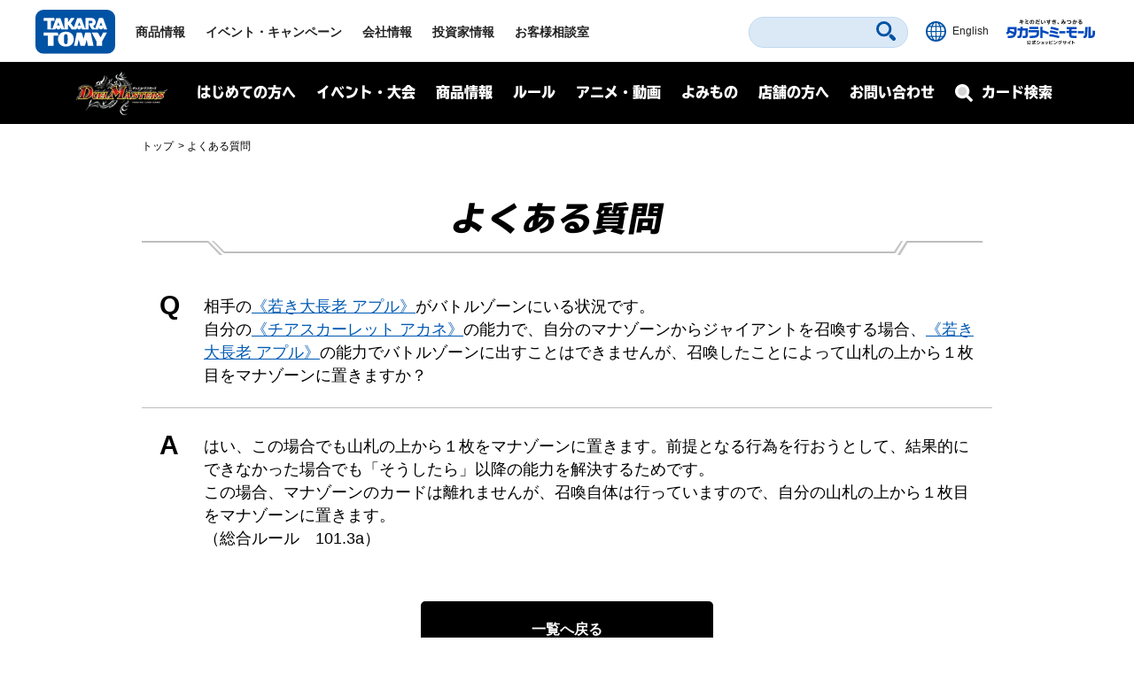

--- FILE ---
content_type: text/html; charset=UTF-8
request_url: https://dm.takaratomy.co.jp/rule/qa/43072/
body_size: 13673
content:
<!DOCTYPE html>
<html lang="ja">
<head>
<meta charset="utf-8">
<title>相手の《若き大長老 アプル》がバトルゾーンにいる状況です。自分の《チアスカーレット アカネ》の能力で、自分のマナゾーンからジャイアントを召喚する場合、《若き大長老 アプル》の能力でバトルゾーンに出すことはできませんが、召喚したことによって山札の上から１枚目をマナゾーンに置きますか？ | デュエル・マスターズ</title>

<!-- wp_template modules -->
<!-- Google Tag Manager -->
<script>(function(w,d,s,l,i){w[l]=w[l]||[];w[l].push({'gtm.start':
new Date().getTime(),event:'gtm.js'});var f=d.getElementsByTagName(s)[0],
j=d.createElement(s),dl=l!='dataLayer'?'&l='+l:'';j.async=true;j.src=
'https://www.googletagmanager.com/gtm.js?id='+i+dl;f.parentNode.insertBefore(j,f);
})(window,document,'script','dataLayer','GTM-MGXWMMK');</script>
<!-- End Google Tag Manager -->

<!-- Google Tag Manager -->
<script>(function(w,d,s,l,i){w[l]=w[l]||[];w[l].push({'gtm.start':
new Date().getTime(),event:'gtm.js'});var f=d.getElementsByTagName(s)[0],
j=d.createElement(s),dl=l!='dataLayer'?'&l='+l:'';j.async=true;j.src=
'https://www.googletagmanager.com/gtm.js?id='+i+dl;f.parentNode.insertBefore(j,f);
})(window,document,'script','dataLayer','GTM-MS636N');</script>
<!-- End Google Tag Manager -->

<script type="text/javascript">
	
	(function(i,s,o,g,r,a,m){i['GoogleAnalyticsObject']=r;i[r]=i[r]||function(){
	(i[r].q=i[r].q||[]).push(arguments)},i[r].l=1*new Date();a=s.createElement(o),
	m=s.getElementsByTagName(o)[0];a.async=1;a.src=g;m.parentNode.insertBefore(a,m)
	})(window,document,'script','//www.google-analytics.com/analytics.js','ga');

	ga('create', 'UA-41448961-1', 'takaratomy.co.jp');
	ga('send', 'pageview');
</script>

<meta name="viewport" content="width=device-width">
<link rel="icon" href="/common/img/parts/favicon.ico">

<link rel="stylesheet" type="text/css" href="/common/css/cmn_layout.css?v=20240426" media="all">
<link rel="stylesheet" type="text/css" href="/common/css/cmn_style.css" media="all">
<script src="https://ajax.googleapis.com/ajax/libs/jquery/2.2.4/jquery.min.js"></script>

<link rel="stylesheet" type="text/css" href="/common/css/header_footer_new.css?20211112" media="all">
<script src="/common/js/headerfooter.js"></script>

<script type="text/javascript">
  (function(d) {
    var config = {
      kitId: 'cpz4ysf',
      scriptTimeout: 3000,
      async: true
    },
    h=d.documentElement,t=setTimeout(function(){h.className=h.className.replace(/\bwf-loading\b/g,"")+" wf-inactive";},config.scriptTimeout),tk=d.createElement("script"),f=false,s=d.getElementsByTagName("script")[0],a;h.className+=" wf-loading";tk.src='https://use.typekit.net/'+config.kitId+'.js';tk.async=true;tk.onload=tk.onreadystatechange=function(){a=this.readyState;if(f||a&&a!="complete"&&a!="loaded")return;f=true;clearTimeout(t);try{Typekit.load(config)}catch(e){}};s.parentNode.insertBefore(tk,s)
  })(document);
</script>

<script type="text/javascript" src="/common/js/common.js"></script>
<!-- wp_template modules -->




<script type="text/javascript" src="/common/js/ajax_pop.js" defer></script>
<link rel="stylesheet" type="text/css" href="/common/css/magnific-popup.css" media="all" defer>
<script type="text/javascript" src="/common/js/jquery.magnific-popup.js" defer></script>
<script type="text/javascript" src="/common/js/popup.js" defer></script>

<link type="text/css" rel="stylesheet" href="https://code.jquery.com/ui/1.12.1/themes/base/jquery-ui.min.css" />
<script type="text/javascript" src="https://code.jquery.com/ui/1.12.1/jquery-ui.min.js"></script>

<style>
.ui-menu .ui-menu-item { text-align: left; }
</style>


<!-- All In One SEO Pack 3.7.1[67,84] -->
<script type="application/ld+json" class="aioseop-schema">{}</script>
<meta property="og:type" content="article" />
<meta property="og:title" content="相手の《若き大長老 アプル》がバトルゾーンにいる状況です。自分の《チアスカーレット アカネ》の能力で、自分のマナゾーンからジャイアントを召喚する場合、《若き大長老 アプル》の能力でバトルゾーンに出すことはできませんが、召喚したことによって山札の上から１枚目をマナゾーンに置きますか？ | デュエル・マスターズ" />
<meta property="og:url" content="https://dm.takaratomy.co.jp/rule/qa/43072/" />
<meta property="og:site_name" content="デュエル・マスターズ" />
<meta property="og:image" content="https://dm.takaratomy.co.jp/common/img/parts/ogp.jpg" />
<meta property="fb:app_id" content="363384034504422" />
<meta property="article:published_time" content="2023-04-21T01:00:38Z" />
<meta property="article:modified_time" content="2023-04-21T08:00:11Z" />
<meta property="og:image:secure_url" content="https://dm.takaratomy.co.jp/common/img/parts/ogp.jpg" />
<meta name="twitter:card" content="summary" />
<meta name="twitter:site" content="@t2duema" />
<meta name="twitter:title" content="相手の《若き大長老 アプル》がバトルゾーンにいる状況です。自分の《チアスカーレット アカネ》の能力で、自分のマナゾーンからジャイアントを召喚" />
<meta name="twitter:image" content="https://dm.takaratomy.co.jp/common/img/parts/ogp.jpg" />
<!-- All In One SEO Pack -->
<link rel='dns-prefetch' href='//s.w.org' />
		<script type="text/javascript">
			window._wpemojiSettings = {"baseUrl":"https:\/\/s.w.org\/images\/core\/emoji\/13.0.0\/72x72\/","ext":".png","svgUrl":"https:\/\/s.w.org\/images\/core\/emoji\/13.0.0\/svg\/","svgExt":".svg","source":{"concatemoji":"https:\/\/dm.takaratomy.co.jp\/wp-includes\/js\/wp-emoji-release.min.js?ver=9e47b8a0eb00075a319ed823b6457294"}};
			!function(e,a,t){var r,n,o,i,p=a.createElement("canvas"),s=p.getContext&&p.getContext("2d");function c(e,t){var a=String.fromCharCode;s.clearRect(0,0,p.width,p.height),s.fillText(a.apply(this,e),0,0);var r=p.toDataURL();return s.clearRect(0,0,p.width,p.height),s.fillText(a.apply(this,t),0,0),r===p.toDataURL()}function l(e){if(!s||!s.fillText)return!1;switch(s.textBaseline="top",s.font="600 32px Arial",e){case"flag":return!c([127987,65039,8205,9895,65039],[127987,65039,8203,9895,65039])&&(!c([55356,56826,55356,56819],[55356,56826,8203,55356,56819])&&!c([55356,57332,56128,56423,56128,56418,56128,56421,56128,56430,56128,56423,56128,56447],[55356,57332,8203,56128,56423,8203,56128,56418,8203,56128,56421,8203,56128,56430,8203,56128,56423,8203,56128,56447]));case"emoji":return!c([55357,56424,8205,55356,57212],[55357,56424,8203,55356,57212])}return!1}function d(e){var t=a.createElement("script");t.src=e,t.defer=t.type="text/javascript",a.getElementsByTagName("head")[0].appendChild(t)}for(i=Array("flag","emoji"),t.supports={everything:!0,everythingExceptFlag:!0},o=0;o<i.length;o++)t.supports[i[o]]=l(i[o]),t.supports.everything=t.supports.everything&&t.supports[i[o]],"flag"!==i[o]&&(t.supports.everythingExceptFlag=t.supports.everythingExceptFlag&&t.supports[i[o]]);t.supports.everythingExceptFlag=t.supports.everythingExceptFlag&&!t.supports.flag,t.DOMReady=!1,t.readyCallback=function(){t.DOMReady=!0},t.supports.everything||(n=function(){t.readyCallback()},a.addEventListener?(a.addEventListener("DOMContentLoaded",n,!1),e.addEventListener("load",n,!1)):(e.attachEvent("onload",n),a.attachEvent("onreadystatechange",function(){"complete"===a.readyState&&t.readyCallback()})),(r=t.source||{}).concatemoji?d(r.concatemoji):r.wpemoji&&r.twemoji&&(d(r.twemoji),d(r.wpemoji)))}(window,document,window._wpemojiSettings);
		</script>
		<style type="text/css">
img.wp-smiley,
img.emoji {
	display: inline !important;
	border: none !important;
	box-shadow: none !important;
	height: 1em !important;
	width: 1em !important;
	margin: 0 .07em !important;
	vertical-align: -0.1em !important;
	background: none !important;
	padding: 0 !important;
}
</style>
	<link rel='stylesheet' id='wp-block-library-css'  href='https://dm.takaratomy.co.jp/wp-includes/css/dist/block-library/style.min.css?ver=9e47b8a0eb00075a319ed823b6457294' type='text/css' media='all' />
<link rel="https://api.w.org/" href="https://dm.takaratomy.co.jp/wp-json/" /><link rel='prev' title='相手の《星空に浮かぶニンギョ》がバトルゾーンにいる状況です。《チアスカーレット アカネ》の「攻撃する時」の能力でジャイアントをマナゾーンに置こうとした場合、結果的にジャイアントはマナゾーンに置かれるかわりに墓地に置かれますが、「ジャイアント・メクレイド８」はできますか？' href='https://dm.takaratomy.co.jp/rule/qa/43071/' />
<link rel='next' title='《ノラディ:ド:スルーザ》を攻撃したり、ブロックした時にも「相手がこのクリーチャーを選んだ時」の能力はトリガーしますか？' href='https://dm.takaratomy.co.jp/rule/qa/43073/' />
<link rel='shortlink' href='https://dm.takaratomy.co.jp/?p=43072' />
<link rel="alternate" type="application/json+oembed" href="https://dm.takaratomy.co.jp/wp-json/oembed/1.0/embed?url=https%3A%2F%2Fdm.takaratomy.co.jp%2Frule%2Fqa%2F43072%2F" />
<link rel="alternate" type="text/xml+oembed" href="https://dm.takaratomy.co.jp/wp-json/oembed/1.0/embed?url=https%3A%2F%2Fdm.takaratomy.co.jp%2Frule%2Fqa%2F43072%2F&#038;format=xml" />
</head>
<body>

	<!-- client modules -->
	<!-- Google Tag Manager (noscript) -->
<noscript><iframe src="https://www.googletagmanager.com/ns.html?id=GTM-MGXWMMK"
height="0" width="0" style="display:none;visibility:hidden"></iframe></noscript>
<!-- End Google Tag Manager (noscript) -->

<!-- Google Tag Manager (noscript) -->
<noscript><iframe src="https://www.googletagmanager.com/ns.html?id=GTM-MS636N"
height="0" width="0" style="display:none;visibility:hidden"></iframe></noscript>
<!-- End Google Tag Manager (noscript) -->

<div class="headMainWrap01">
	<header class="headMain01" id="pageTop">
		<div class="inner01">
			<div class="headerWrap01">
				<h1 class="logo01"><a href="https://www.takaratomy.co.jp/"><img src="https://www.takaratomy.co.jp/common/2021/img/common_logo01.svg" alt="TAKARATOMY"></a></h1>
				<div class="globalNavArea01">
					<nav class="globalNav01">
						<ul>
							<li class="navi01"><a href="https://www.takaratomy.co.jp/">トップページ</a></li>
							<li class="navi02"><a href="https://www.takaratomy.co.jp/products/">商品情報</a></li>
							<li class="navi03"><a href="https://www.takaratomy.co.jp/event/">イベント・キャンペーン</a></li>
							<li class="navi04"><a href="https://www.takaratomy.co.jp/company/">会社情報</a>
								<div class="globalChildArea01">
									<div class="inner01">
										<ul class="headerList01">
											<li>
												<p class="image01"><a href="https://www.takaratomy.co.jp/company/"><img src="https://www.takaratomy.co.jp/common/2021/img/common_img01.png" alt="会社情報"></a></p>
												<p class="text01"><a href="https://www.takaratomy.co.jp/company/">会社情報</a></p>
											</li>
											<li>
												<p class="image01"><a href="https://www.takaratomy.co.jp/company/recruit/index_select.html"><img src="https://www.takaratomy.co.jp/common/2021/img/common_img02.png" alt="採用情報"></a></p>
												<p class="text01"><a href="https://www.takaratomy.co.jp/company/recruit/index_select.html">採用情報</a></p>
											</li>
											<li>
												<p class="image01"><a href="https://www.takaratomy.co.jp/company/csr/"><img src="https://www.takaratomy.co.jp/common/2021/img/common_img03.png" alt="CSR"></a></p>
												<p class="text01"><a href="https://www.takaratomy.co.jp/company/csr/">CSR</a></p>
											</li>
										</ul>
										<ul class="headerList02">
											<li><a href="https://www.takaratomy.co.jp/company/social_contributions/">社会貢献活動</a></li>
											<li><a href="https://www.takaratomy.co.jp/eco/">エコトイ</a></li>
											<li><a href="https://www.takaratomy.co.jp/products/kyouyu/">共遊玩具</a></li>
											<li><a href="https://www.takaratomy.co.jp/business/">法人のお客様</a></li>
											<li><a href="https://www.takaratomy.co.jp/shop/">通販サイト・店舗のご紹介</a></li>
										</ul>
									<!-- /inner01--></div>
								<!-- /globalChildArea01--></div>
							</li>
							<li class="navi05"><a href="https://www.takaratomy.co.jp/ir/">投資家情報</a></li>
							<li class="navi06"><a href="https://www.takaratomy.co.jp/support/">お客様相談室</a>
								<div class="globalChildArea01">
									<div class="inner01">
										<ul class="headerList01">
											<li>
												<p class="image01"><a href="https://www.takaratomy.co.jp/support/"><img src="https://www.takaratomy.co.jp/common/2021/img/common_img04.png" alt="お客様相談室"></a></p>
												<p class="text01"><a href="https://www.takaratomy.co.jp/support/">お客様相談室</a></p>
											</li>
											<li>
												<p class="image01"><a href="https://faq.takaratomy.co.jp/Default.aspx?dispNodeId=0"><img src="https://www.takaratomy.co.jp/common/2021/img/common_img05.png" alt="よくあるご質問 / お問い合わせ"></a></p>
												<p class="text01"><a href="https://faq.takaratomy.co.jp/Default.aspx?dispNodeId=0">よくあるご質問 / お問い合わせ</a></p>
											</li>
											<li>
												<p class="image01"><a href="https://www.takaratomy.co.jp/support/important.html"><img src="https://www.takaratomy.co.jp/common/2021/img/common_img06.png" alt="お客様へのお知らせ"></a></p>
												<p class="text01"><a href="https://www.takaratomy.co.jp/support/important.html">お客様へのお知らせ</a></p>
											</li>
										</ul>
										<ul class="headerList02">
											<li><a href="https://www.takaratomy.co.jp/support/denchi.html">電池の正しい使い方</a></li>
											<li><a href="https://www.takaratomy.co.jp/shop/index.html">製品、部品の購入</a></li>
											<li><a href="https://www.takaratomy.co.jp/support/syuri.html">修理のご案内</a></li>
											<li><a href="https://www.takaratomy.co.jp/support/contact.html">その他連絡先</a></li>
											<li><a href="https://www.takaratomyfans.com/" target="_blank" rel="noopener">商品ご購入者アンケート</a></li>
										</ul>
									<!-- /inner01--></div>
								<!-- /globalChildArea01--></div>
							</li>
						</ul>
					<!-- /globalNav01--></nav>
					<div class="commonFrame01">
						<div class="inner01">
							<div class="commonFrameWrap01">
								<ul class="commonSnsList01">
									<li><a href="https://www.youtube.com/takaratomychannel" target="_blank" rel="noopener"><img src="https://www.takaratomy.co.jp/common/2021/img/common_icon05.svg" alt="youtube"></a></li>
									<li><a href="https://twitter.com/takaratomytoys" target="_blank" rel="noopener"><img src="https://www.takaratomy.co.jp/common/2021/img/common_icon06.svg" alt="twitter"></a></li>
									<li><a href="https://www.facebook.com/takaratomytoys" target="_blank" rel="noopener"><img src="https://www.takaratomy.co.jp/common/2021/img/common_icon07.svg" alt="facebook"></a></li>
								</ul>
								<p class="text01"><a href="/sns/">タカラトミー公式<br class="onlySP">SNS一覧</a></p>
							<!-- /commonFrameWrap01 --></div>
							<p class="banner01"><a href="https://takaratomymall.jp/shop/" target="_blank" rel="noopener"><img src="https://www.takaratomy.co.jp/common/2021/img/common_bnr01.png" alt="キミのだいすき、みつかる タカラトミーモール 公式ショッピングサイト"></a></p>
						<!-- /inner01 --></div>
					<!-- /commonFrame01 --></div>
					<button class="closeButton01"><span class="inner01">とじる</span></button>
				<!-- /globalNavArea01--></div>
			<!-- /headerWrap01--></div>
			<div class="headerWrap02">
				<button class="headerSearchButton01"><svg xmlns="http://www.w3.org/2000/svg" viewBox="0 0 40.8 40.83" class="icon01"><path d="M27.49,4.72a16.1,16.1,0,1,0,0,22.77A16.1,16.1,0,0,0,27.49,4.72Zm-3.81,19a10.71,10.71,0,1,1,0-15.15A10.7,10.7,0,0,1,23.68,23.68ZM39.63,34,34,28.39a4,4,0,0,0-5.66,5.66l5.6,5.6A4,4,0,1,0,39.63,34Z"/></svg><span class="font01">さがす</span></button>
				<div class="headerFrame01">
					<div class="inner01">
						<p class="text01">キーワード<span class="font01">からさがす</span></p>
						<form name="SS_searchForm" id="SS_searchForm" action="https://search.takaratomy.co.jp/search" method="get" enctype="application/x-www-form-urlencoded" class="serchArea01">
							<input type="hidden" name="site" value="HLQCWXGN">
							<input type="hidden" name="charset" value="UTF-8">
							<input type="hidden" name="design" value="1">
							<input type="text" name="query" value="" id="SS_searchQuery" class="searchText01" autocomplete="off">
							<button type="submit" name="imageField" value="さがす" id="SS_searchSubmit" class="searchButton01"><svg xmlns="http://www.w3.org/2000/svg" viewBox="0 0 40.8 40.83" class="icon01"><path d="M27.49,4.72a16.1,16.1,0,1,0,0,22.77A16.1,16.1,0,0,0,27.49,4.72Zm-3.81,19a10.71,10.71,0,1,1,0-15.15A10.7,10.7,0,0,1,23.68,23.68ZM39.63,34,34,28.39a4,4,0,0,0-5.66,5.66l5.6,5.6A4,4,0,1,0,39.63,34Z"/></svg></button>
						</form>
						<button class="closeButton01"><span class="inner01">とじる</span></button>
					<!-- /inner01 --></div>
				<!-- /headerFrame01 --></div>
				<div class="headerCol01">
					<p class="button01"><a href="https://www.takaratomy.co.jp/english/"><img src="https://www.takaratomy.co.jp/common/2021/img/common_icon11.svg" alt="English" class="icon01"><span class="font01">English</span></a></p>
					<p class="button02"><a href="https://takaratomymall.jp/shop/?from=t2hed" target="_blank" rel="noopener"><img src="https://www.takaratomy.co.jp/common/2021/img/common_bnr13.svg" alt="キミのだいすき、みつかる タカラトミーモール 公式ショッピングサイト" class="icon01"></a></p>
				<!-- /headerCol01--></div>
				<button class="headerButton01"><span class="inner01"><span class="inner02">メニュー</span></span></button>
			<!-- /headerWrap02--></div>
		<!-- /inner01 --></div>
	<!-- /headMain01 --></header>
<!-- /headMainWrap01--></div>


	<!-- client modules -->

	<!-- wp_template modules -->
		<div id="subHeader" class="subHeader">
		<div class="subHeaderInner01 clearfix">
			<h1 class="subHeaderLogo01">
				<a href="/"><img src="/common/img/parts/logo01@2x.png" alt="デュエル・マスターズ"></a>
			</h1>
			<div id="spNaviMenu"><div><img src="/common/img/parts/btn_open01@2x.png" alt="メニュー"></div></div>
			<div class="subHeaderNavi01">
                <div class="closeBg01"></div>
				<nav>
					<ul class="ul_Navi01 clearfix">
						<li class="naviLi01">
						<span class="naviBtn accBtn01">はじめての方へ</span>
							<div class="accbody01">
								<div class="inWrap01">
									<p class="tit fontTbu"><span class="naviArrow"><span class="txtSlanting">はじめての方へ</span></span></p>
									<ul class="item">
										<li><a href="/rule/basic/">はじめかた</a></li>
										<li><a href="/rule/play/">あそびかた</a></li>
										<li><a href="/rule/stronger/">もっとつよくなりたいキミへ</a></li>
									</ul>
								</div>
							</div>
						
						</li>
						<li class="naviLi02">
							<span class="naviBtn accBtn01">イベント・大会</span>
							<div class="accbody01">
								<div class="inWrap01">
									<p class="tit fontTbu"><span class="naviArrow"><span class="txtSlanting">イベント・大会</span></span></p>
									
									<div class="naviLi_event">
									<ul class="item">
										<li><a href="/event/overall/">イベント総合案内</a></li>
                                        <li><a href="/event/supportapp/">デュエル・マスターズサポートアプリ</a></li>
									</ul>
									
										<div class="naviLi_event_casual">
											<div class="naviLi_event_title">カジュアルイベント</div>
											<ul class="item">
												<li><a href="/event/duepara/">デュエパラ店舗</a></li>
												<li><a href="/event/authorized/">デュエマフェス</a></li>
												<li><a href="https://dorasuta.jp/event/duelmasters_fanfestival2025makuhari/" target="_blank">ファンフェスティバル</a></li>
												<li><a href="/event/fanevent-support/">ファンイベントサポート</a></li>
											</ul>
										</div>
										<div class="naviLi_event_competition">
											<div class="naviLi_event_title">競技イベント</div>
											<ul class="item">
												<li><a href="/event/nationalconvention2025/">全国大会</a></li>
												<li><a href="https://inspire-jp.net/dmgp2025-2nd/" target="_blank">グランプリ</a></li>
												<li><a href="https://cardbox.nextone-iga.co.jp/event/dmccs/" target="_blank">超CS</a></li>
												<li><a href="/cs/cssupport/">チャンピオンシップ（CS）</a></li>
												<li><a href="/event/gachidhuebattle/">ガチデュエバトル</a></li>
											</ul>
										</div>
									<ul class="item">
										<li><a href="/dmp_ranking/">DMPランキング</a></li>
                                        <li><a href="/event/shop-special/">店頭特別大会</a></li>
										<li><a href="/discord/">公式Discordサーバー</a></li>
										<li><a href="/privacy_notice/">イベントにご参加される方へ</a></li>
									</ul>
									</div>
									
								</div>
							</div>
						</li>
						<li class="naviLi03">
							<span class="naviBtn accBtn01">商品情報</span>
							<div class="accbody01">
								<div class="inWrap01">
									<p class="tit fontTbu"><span class="naviArrow"><span class="txtSlanting">商品情報</span></span></p>
									<ul class="item">
										<li><a href="/product/">商品情報</a></li>
										<li><a href="/card/#cardlist_wrap">カードリスト</a></li>

									</ul>
								</div>
							</div>
						</li>
						<li class="naviLi04">
							<span class="naviBtn accBtn01">ルール</span>
							<div class="accbody01">
								<div class="inWrap01">
									<p class="tit fontTbu"><span class="naviArrow"><span class="txtSlanting">ルール</span></span></p>
									<ul class="item">
										<li><a href="/rule/rulechange/">総合ルール</a></li>
										<li><a href="/rule/qa/">よくある質問（Q&amp;A）</a></li>
										<li><a href="/rule/regulation/">殿堂レギュレーション</a></li>
										<li><a href="/rule/dhueparty/">デュエパーティー</a></li>
										<li><a href="/rule/disqualification/">罰則適用</a></li>
										<li><a href="https://judge-exam.com/" target="_blank">認定ジャッジ試験</a></li>
										<!--li><a href="/inquiry/">お問い合わせ</a></li-->
									</ul>
								</div>
							</div>
						</li>
						<li class="naviLi05">
							<span class="naviBtn accBtn01">アニメ・動画</span>
							<div class="accbody01">
								<div class="inWrap01">
									<p class="tit fontTbu"><span class="naviArrow"><span class="txtSlanting">アニメ・動画</span></span></p>
									<ul class="item">
										<li><a href="https://www.shopro.co.jp/anime/duelmasters_lost/" target="_blank">アニメ</a></li>
										<li><a href="/dhuetubeleague/">デュエチューブリーグ</a></li>
										<li><a href="/battleclip/">デュエマ対戦動画</a></li>
										<li><a href="/athome/">お家でデュエマ</a></li>
									</ul>
								</div>
							</div>
						</li>
						<li class="naviLi06">
							<span class="naviBtn accBtn01">よみもの</span>
							<div class="accbody01">
								<div class="inWrap01">
									<p class="tit fontTbu"><span class="naviArrow"><span class="txtSlanting">よみもの</span></span></p>
									<ul class="item">
										
										<li><a href="/cls/">クリエイターズ・レター</a></li>
										<li><a href="/coverage/">大会記事（テキストカバレージ）</a></li>
										<li><a href="/manane/">マナ姉と学ぼう！</a></li>
										<li><a href="/event/nazotoki2023may/">謎解きページ</a></li>
										<li><a href="/archive/capture/">デッキ開発部</a></li>
										<li><a href="/remote-duema/">リモートデュエマのススメ</a></li>
										<li><a href="/20th/">20周年特設サイト</a></li>
										<li><a href="/archive/">アーカイブ</a></li>
									</ul>
								</div>
							</div>
						</li>
						<li class="naviLi07">
							<span class="naviBtn accBtn01">店舗の方へ</span>
							<div class="accbody01">
								<div class="inWrap01">
									<p class="tit fontTbu"><span class="naviArrow"><span class="txtSlanting">店舗の方へ</span></span></p>
									<ul class="item">
										<li><a href="/releasedate_notice/">店舗の方へお願い</a></li>
										<li><a href="/auth-shoptool/">公認イベントを開催される方へ</a></li>
										
									</ul>
								</div>
							</div>
						</li>
						<li class="naviLi08"><a class="naviBtn" href="/inquiry/">お問い合わせ</a></li>
					</ul>
				</nav>
			</div>
			<div class="subHeaderFormBtn01 sp_product_Btn">
				<a href="/product/"><span class="naviBtn accBtn01"><span class="accBtnSpBgWrap01"><img src="/common/img/parts/btn_product_sp01@2x.png" alt="商品情報"></span></span></a>
			</div>
			<div class="subHeaderFormBtn01">
				<a href="/card/"><span class="naviBtn accBtn01"><span class="accBtnSpBgWrap01"><span class="small01">カード検索</span><img src="/common/img/parts/btn_search_sp01@2x.png" alt="カード検索"></span></span></a>
			</div>
		</div>
	</div>
<div id="underMenu"></div>	<!-- wp_template modules -->

	<div id="mainContent">
        <div id="breadcrumb" class="sectionIn01">
<ol>
<li><a href="https://dm.takaratomy.co.jp/">トップ</a></li>
<li><a href="https://dm.takaratomy.co.jp/rule/qa/"><span>よくある質問</span></a></li>

</ol>        </div>

        <div class="sectionIn01">
                            <h1 class="h1_basic01 fontTbu">
                    <span>よくある質問</span>
                                    </h1>
                    </div>

		<section class="sectionFormat07 sectionMargin01">
            <script>
                $(function () {
                    $('#mainContent').on('click', '.qabox01+a', function(e){
                        e.preventDefault();
                        $(this).prev('form').submit();
                    });
                });
            </script>

			<div class="sectionIn01 sectionMargin02">
				<form action="/rule/qa/" method="post" class="qabox01">
                    <div class="question">
                        <h2><span class="qabox01_hl01">Q</span>相手の<a href='/card/detail/?id=dm24ex4-PR037' onclick='window.open("/card/detail/?id=dm24ex4-PR037","detail","width=1200,height=720,noopener"); return false;'>《若き大長老 アプル》</a>がバトルゾーンにいる状況です。<br />
自分の<a href='/card/detail/?id=dm23rp1-10B' onclick='window.open("/card/detail/?id=dm23rp1-10B","detail","width=1200,height=720,noopener"); return false;'>《チアスカーレット アカネ》</a>の能力で、自分のマナゾーンからジャイアントを召喚する場合、<a href='/card/detail/?id=dm24ex4-PR037' onclick='window.open("/card/detail/?id=dm24ex4-PR037","detail","width=1200,height=720,noopener"); return false;'>《若き大長老 アプル》</a>の能力でバトルゾーンに出すことはできませんが、召喚したことによって山札の上から１枚目をマナゾーンに置きますか？</h2>
                    </div>
                    <div class="answer"><span class="qabox01_hl01">A</span>はい、この場合でも山札の上から１枚をマナゾーンに置きます。前提となる行為を行おうとして、結果的にできなかった場合でも「そうしたら」以降の能力を解決するためです。<br />
この場合、マナゾーンのカードは離れませんが、召喚自体は行っていますので、自分の山札の上から１枚目をマナゾーンに置きます。<br />
（総合ルール　101.3a）</div>
                    <input type="hidden" name="qa_w" value="">
                    <input type="hidden" name="qa_pt" value="">
                    <input type="hidden" name="qa_prod" value="">
                    <input type="hidden" name="qa_type" value="">
                    <input type="hidden" name="paged" value="">
                </form>
                <a href="/rule/qa/" class="btn_basic01">一覧へ戻る</a>
			</div>
<div class="sectionIn01 sectionMargin02 list "><h3 class="subTitle fontTbu"><span>関連する質問</span></h3><ul class="newsList03">
<li>
    <p class="tit01"><a href="https://dm.takaratomy.co.jp/rule/qa/47938/">自分の墓地にカードが13枚あり、相手の《若き大長老 アプル》がバトルゾーンにいる状況です。<br />
自分のクリーチャーが攻撃する時、自分は《危険深淵 デンジャラス＝ラッセル》の「D・D・D」の宣言しました。<br />
自分の墓地のカードは相手の《若き大長老 アプル》の「相手のカードは、墓地またはマナゾーンを離れない」によって離れないのですが、この場合でも自分は《危険深淵 デンジャラス＝ラッセル》を召喚できますか？</a></p>
    <p class="day01">2025.12.19</p></li>

<li>
    <p class="tit01"><a href="https://dm.takaratomy.co.jp/rule/qa/47052/">相手の《とこしえの超人》がいる状況で、自分は《ボルシャック・セブンス / インビンシブル・サンバースト》の呪文側を唱えました。<br />
マナゾーンから《ボルシャック・ドリーム・ドラゴン》を出そうとして、《とこしえの超人》の効果によってかわりにマナゾーンにとどまったのですが、この場合「そのクリーチャーよりパワーが小さい相手のクリーチャーをすべて破壊する」効果はどうなりますか？<br />
類似例：《若き大長老 アプル》</a></p>
    <p class="day01">2025.8.8</p></li>

<li>
    <p class="tit01"><a href="https://dm.takaratomy.co.jp/rule/qa/46820/">相手の《ポッピ・冠・ラッキー》がバトルゾーンにいる状況で、自分は《チアスカーレット アカネ》の「自分のターン中、ジャイアントを１体、自分のマナゾーンから召喚してもよい。そうしたら、自分の山札の上から１枚目をマナゾーンに置く」の能力を使えますか？<br />
例えば、マナゾーンから《とこしえの超人》を召喚しようとして１コスト支払うことで、「そうしたら、自分の山札の上から１枚目をマナゾーンに置く」の効果だけ使えますか？</a></p>
    <p class="day01">2025.6.20</p></li>

<li>
    <p class="tit01"><a href="https://dm.takaratomy.co.jp/rule/qa/46817/">自分の《十四番龍 アクロスラピュタズ Par青天井》と《若き大長老 アプル》がバトルゾーンにいる状況です。<br />
《若き大長老 アプル》の能力で相手のマナゾーンのカードは離れませんが、《十四番龍 アクロスラピュタズ Par青天井》の「このクリーチャーが攻撃する時」の能力で、バトルゾーンの相手のエレメントをマナゾーンに置けますか？</a></p>
    <p class="day01">2025.6.20</p></li>

<li>
    <p class="tit01"><a href="https://dm.takaratomy.co.jp/rule/qa/46508/">相手の《若き大長老 アプル》がバトルゾーンにいる状況です。<br />
自分の《邪龍 ジャジーブラッド》の「出た時」の能力でクリーチャーを１体、自分の墓地から手札に戻そうとした際、《若き大長老 アプル》の「相手のカードは、墓地またはマナゾーンを離れない」によって手札に戻りませんでした。<br />
その場合でも、手札に加えようとしたクリーチャー以下のコストの相手のクリーチャーを１体選び、破壊できますか？<br />
類似例：《封鎖の誓い 玄渦》</a></p>
    <p class="day01">2025.4.18</p></li>

<li>
    <p class="tit01"><a href="https://dm.takaratomy.co.jp/rule/qa/45895/">自分の《チアスカーレット アカネ》と《同期の妖精 / ド浮きの動悸》、相手の《「修羅」の頂 VAN・ベートーベン》がバトルゾーンにいる状況です。<br />
《「修羅」の頂 VAN・ベートーベン》の効果で自分のドラゴンが出るかわりに墓地に置かれてしまう状況ですが、《チアスカーレット アカネ》が攻撃する時、手札からドラゴンである《超重竜 ゴルファンタジスタ》の「革命チェンジ」の使用宣言はできますか？</a></p>
    <p class="day01">2024.12.20</p></li>

<li>
    <p class="tit01"><a href="https://dm.takaratomy.co.jp/rule/qa/45222/">相手の《若き大長老 アプル》がバトルゾーンにいる状況です。<br />
自分の《龍后妖精エリカッチュX》の「各ターンの終わりに」の能力で、マナゾーンのカードを墓地に置こうとして、結果的に《若き大長老 アプル》の能力で墓地に置かれませんでしたが、この場合でも「スノーフェアリー・メクレイド５」はできますか？</a></p>
    <p class="day01">2024.7.19</p></li>

<li>
    <p class="tit01"><a href="https://dm.takaratomy.co.jp/rule/qa/44363/">自分の《アカシック・ゼット》と《若き大長老 アプル》がバトルゾーンにいる状況です。<br />
相手がターン中はじめて呪文を唱えた際、《アカシック・ゼット》の能力で自分もその呪文を相手の墓地から唱えられますか？<br />
また、自分ではなく相手の《若き大長老 アプル》がいる場合はどうなりますか？</a></p>
    <p class="day01">2024.1.19</p></li>

<li>
    <p class="tit01"><a href="https://dm.takaratomy.co.jp/rule/qa/43867/">相手の《若き大長老 アプル》がバトルゾーンにいる状況です。<br />
自分の「メガ・ラスト・バースト」を持つクリーチャーが手札、マナゾーン、または墓地に置かれた時、その呪文側を唱えられますか？<br />
参照：《同期の妖精 / ド浮きの動悸》<br />
類似例：《ポッピ・冠・ラッキー》</a></p>
    <p class="day01">2023.10.11</p></li>

<li>
    <p class="tit01"><a href="https://dm.takaratomy.co.jp/rule/qa/43074/">相手の《若き大長老 アプル》がバトルゾーンにいて、自分の墓地にカードが４枚以上ある状況です。<br />
自分の《ノラディ:ド:スルーザ》の「攻撃する時」の能力で墓地のカード４枚を山札の下に置こうとして、結果的に《若き大長老 アプル》の能力でカードが墓地にとどまったのですが、この場合でも「アビス・メクレイド８」できますか？<br />
類似例：《ド:スモンマー》</a></p>
    <p class="day01">2023.4.21</p></li>

<li>
    <p class="tit01"><a href="https://dm.takaratomy.co.jp/rule/qa/43071/">相手の《星空に浮かぶニンギョ》がバトルゾーンにいる状況です。<br />
《チアスカーレット アカネ》の「攻撃する時」の能力でジャイアントをマナゾーンに置こうとした場合、結果的にジャイアントはマナゾーンに置かれるかわりに墓地に置かれますが、「ジャイアント・メクレイド８」はできますか？</a></p>
    <p class="day01">2023.4.21</p></li>

<li>
    <p class="tit01"><a href="https://dm.takaratomy.co.jp/rule/qa/43045/">《カート・ビートル》の「出た時」の能力で、ジャイアントを選びました。<br />
自分の山札の上からジャイアント・スノーフェアリーである《チアスカーレット アカネ》とジャイアント・インセクト/ジャイアント・スキルである《輝跡！シャイニングロード・マンティス / 輝跡の大地》の２枚が表向きになりました。<br />
これらをすべて手札に加えられますか？</a></p>
    <p class="day01">2023.4.21</p></li>

<li>
    <p class="tit01"><a href="https://dm.takaratomy.co.jp/rule/qa/43044/">《カート・ビートル》の「出た時」の能力で、ジャイアント・インセクトを選びました。<br />
自分の山札の上からジャイアント・スノーフェアリーである《チアスカーレット アカネ》とジャイアントである《雲の超人》の２枚が表向きになりました。<br />
これらをすべて手札に加えられますか？</a></p>
    <p class="day01">2023.4.21</p></li>

<li>
    <p class="tit01"><a href="https://dm.takaratomy.co.jp/rule/qa/42944/">自分の《空間型無限収納ストラトバッグ》と《環嵐！ホールインワン・ヘラクレス》、相手の《若き大長老 アプル》がバトルゾーンにいる状況です。<br />
自分は《環嵐！ホールインワン・ヘラクレス》の「自分のターン中、クリーチャーを１体、自分のマナゾーンから召喚してもよい」の効果でマナゾーンからクリーチャーを召喚しましたが、《若き大長老 アプル》の効果で離れず、マナゾーンに残りました。この時、《空間型無限収納ストラトバッグ》の「各ターンはじめて、カードが自分のマナゾーンを離れた時」の能力はトリガーしますか？<br />
類似能力：「スペース・チャージ」</a></p>
    <p class="day01">2023.4.10</p></li>

<li>
    <p class="tit01"><a href="https://dm.takaratomy.co.jp/rule/qa/42924/">相手の《若き大長老 アプル》がバトルゾーンにいる状況です。<br />
自分の《コッコ・武・ルピア》の「出た時または攻撃する時」の能力で自分の墓地のカードを２枚選び、山札の下に戻そうとして、結果的にそれらは《若き大長老 アプル》の効果で墓地にとどまりましたが、この場合でも相手のコスト２以下のクリーチャーを破壊できますか？<br />
類似例：《封鎖の誓い 玄渦》</a></p>
    <p class="day01">2023.4.10</p></li>

<li>
    <p class="tit01"><a href="https://dm.takaratomy.co.jp/rule/qa/42055/">相手の《若き大長老 アプル》がバトルゾーンにいる状況で、自分は墓地から「アビスラッシュ」を持つクリーチャーを召喚しました。バトルゾーンに出る際に墓地に残りますが、自分が《邪杯と魔術の決断》を唱えるコストは２少なくなりますか？<br />
参照：《ベル＝ゲルエール》<br />
類似例：《ナーガの海黒環》の「各ターン、はじめてカードが自分の墓地から離れた時」の能力</a></p>
    <p class="day01">2022.9.16</p></li>

<li>
    <p class="tit01"><a href="https://dm.takaratomy.co.jp/rule/qa/40657/">《かぼちゃうちゃうちゃう》がバトルゾーンにいる状況です。自分は墓地から「ムゲンクライム」でクリーチャーを召喚できますか？<br />
参照：《∞龍 ゲンムエンペラー》<br />
類似例：《若き大長老 アプル》 《封鎖の誓い 玄渦》</a></p>
    <p class="day01">2021.12.17</p></li>

<li>
    <p class="tit01"><a href="https://dm.takaratomy.co.jp/rule/qa/40656/">《かぼちゃうちゃうちゃう》がバトルゾーンにいる状況です。自分は墓地から「ムゲンクライム」で呪文を唱えられますか？<br />
参照：《夢幻の無》《絶望と反魂と滅殺の決断》 《若き大長老 アプル》</a></p>
    <p class="day01">2021.12.17</p></li>

<li>
    <p class="tit01"><a href="https://dm.takaratomy.co.jp/rule/qa/40655/">《かぼちゃうちゃうちゃう》がバトルゾーンにいる状況で、《卍 デ・スザーク 卍》を「無月の門」で手札から召喚できますか？<br />
類似例：《若き大長老 アプル》《封鎖の誓い 玄渦》《死神術士デスマーチ》の「墓地進化」</a></p>
    <p class="day01">2021.12.17</p></li>

<li>
    <p class="tit01"><a href="https://dm.takaratomy.co.jp/rule/qa/40654/">《かぼちゃうちゃうちゃう》がバトルゾーンにいる状況で、自分の墓地にカードが１枚あります。自分の《悠久を統べる者 フォーエバー・プリンセス》が墓地に置かれる際、その「このクリーチャーがどこからでも自分の墓地に置かれる時、かわりに」の置換効果は適用できますか？<br />
類似例：《封鎖の誓い 玄渦》 《若き大長老 アプル》</a></p>
    <p class="day01">2021.12.17</p></li>

<li>
    <p class="tit01"><a href="https://dm.takaratomy.co.jp/rule/qa/40645/">《かぼちゃうちゃうちゃう》がバトルゾーンにいる状況で、《海龍神の魔風》を唱えました。唱えた後、《海龍神の魔風》を手札に戻せますか？<br />
類似例：《若き大長老 アプル》 《ケンザン・チャージャー》</a></p>
    <p class="day01">2021.12.17</p></li>

<li>
    <p class="tit01"><a href="https://dm.takaratomy.co.jp/rule/qa/40246/">相手の《封鎖の誓い 玄渦》がバトルゾーンにいる状況で《缶隊長 サーディン》の「出た時」の能力で自分を選んだ場合、シャッフルだけしますか？<br />
類似例：《若き大長老 アプル》</a></p>
    <p class="day01">2021.9.24</p></li>

<li>
    <p class="tit01"><a href="https://dm.takaratomy.co.jp/rule/qa/40182/">相手の《封鎖の誓い 玄渦》がバトルゾーンにいる時に、自分の墓地にある《大樹王 ギガンディダノス》の「フシギバース」を使用できますか？<br />
類似例：《若き大長老 アプル》</a></p>
    <p class="day01">2021.9.24</p></li>

<li>
    <p class="tit01"><a href="https://dm.takaratomy.co.jp/rule/qa/39965/">相手の《封鎖の誓い 玄渦》がバトルゾーンにいる状況で、自分は《闘争類拳嘩目 ステゴロ・カイザー / お清めシャラップ》の呪文側を唱えました。墓地にある自分のカードを選びましたが１枚も山札に加わらなかった場合、シャッフルはしますか？<br />
類似例：《若き大長老 アプル》 《凶鬼98号 ガシャゴン / 堕呪 ブラッドゥ》の呪文側</a></p>
    <p class="day01">2021.7.16</p></li>

<li>
    <p class="tit01"><a href="https://dm.takaratomy.co.jp/rule/qa/39964/">相手の《封鎖の誓い 玄渦》がバトルゾーンにいる状況で、自分の《暗黒導師ブラックルシファー》がバトルゾーンが破壊される際、その「破壊される時」の置換効果は使えますか？<br />
類似例：《若き大長老 アプル》</a></p>
    <p class="day01">2021.7.16</p></li>

<li>
    <p class="tit01"><a href="https://dm.takaratomy.co.jp/rule/qa/39848/">自分の墓地にカードが２枚あり、相手の《封鎖の誓い 玄渦》がバトルゾーンにいる状況で、自分の《ビシャモンス <ハンニバル.Star>》が攻撃しました。攻撃の終わりに墓地のカードを山札の一番下に置けませんでしたが、この《ビシャモンス <ハンニバル.Star>》は破壊されますか？<br />
類似例：《若き大長老 アプル》</a></p>
    <p class="day01">2021.6.25</p></li>

<li>
    <p class="tit01"><a href="https://dm.takaratomy.co.jp/rule/qa/34243/">バトルゾーンに自分の《FORBIDDEN STAR～世界最後の日～》があり、相手は《封鎖の誓い 玄渦》が1体います。自分が墓地にいる《恒河沙 ベゴマ壊ン》の「ムゲンクライム」能力を使用する場合、《封鎖の誓い 玄渦》の能力でバトルゾーンに出すことはできませんが、コマンドを持つ闇のクリーチャーを召喚したことによって、封印を1つ外しますか？<br />
類似例：《若き大長老 アプル》 《凶鬼09号 ギャリベータ》 《終断Δ ドルハカバ》</a></p>
    <p class="day01">2020.9.18</p></li>

<li>
    <p class="tit01"><a href="https://dm.takaratomy.co.jp/rule/qa/31885/">《封鎖の誓い 玄渦》 がいる時に、相手の墓地にサイキック・クリーチャーが置かれた場合どうなりますか？<br />
類似例：《若き大長老 アプル》</a></p>
    <p class="day01">2019.7.2</p></li>
</ul>		</section>
<div class="modal-window card">
    <div class="table">
        <div class="table-cell">
            <div class="modal-card-wrap">
                <div class="modal-card">
                    <!-- カード生成 -->
                </div>
                <button class="button-close">
                    <img src="https://dm.takaratomy.co.jp/wp-content/themes/dm2019/images/dmv2/components/modal-window/icon-close.svg" alt="">
                </button>
            </div>
        </div>
    </div>
    <div class="card-template hide">
        <div class="row">
            <div class="small-12 columns">
                <h3 class="card-name"></h3>
            </div>
        </div>
        <div class="row">
            <div class="small-12 columns">
                <p class="annotation"></p>
            </div>
        </div>
        <div class="row">
            <div class="small-12 medium-4 column">
                <div class="card">
                    <div class="card-img">
                        <img src="" alt="">
                    </div>
                    <div class="card_package">
                        <img src="" alt="">
                    </div>
                </div>
            </div>
            <div class="grid small-12 medium-8 column">
                <table>
                    <tr>
                        <th><p>カードの種類</p></th>
                        <td class="type"><p></p></td>
                        <th><p>文明</p></th>
                        <td class="civil"><p></p></td>
                    </tr>
                </table>
                <table>
                    <tr>
                        <th><p>レアリティ</p></th>
                        <td class="rarelity"><p></p></td>
                        <th><p>パワー</p></th>
                        <td class="power"><p></p></td>
                    </tr>
                </table>
                <table>
                    <tr>
                        <th><p>コスト</p></th>
                        <td class="cost"><p></p></td>
                        <th><p>マナ</p></th>
                        <td class="mana"><p></p></td>
                    </tr>
                </table>
                <table>
                    <tr>
                        <th><p>種族</p></th>
                        <td class="race"><p></p></td>
                    </tr>
                </table>
                <table>
                    <tr>
                        <th><p class="illusttitle">イラストレーター</p></th>
                        <td class="illust"><p></p></td>
                    </tr>
                </table>
                <table>
                    <tr>
                        <th class="full"><p>特殊能力</p></th>
                    </tr>
                    <tr>
                        <td class="skills full">
                            <ul></ul>
                        </td>
                    </tr>
                </table>
                <table>
                    <tr>
                        <th class="full"><p>フレーバー</p></th>
                    </tr>
                    <tr>
                        <td class="flavor full"><p></p></td>
                    </tr>
                </table>
            </div>
        </div>
    </div>
	<ul class="card_info-template hide">
        <li class="bnr">
            <ul>
                <li><a href="#" class="btn_basic01" target="_blank">商品情報</a></li>
                <li><a href="https://dm.takaratomy.co.jp/rule/qa/prod/##PROD##" class="btn_basic01" target="_blank">このカードのよくある質問</a></li>
            </ul>
        </li>
        <li class="sns">
            <ul>
                <li><a href="https://twitter.com/share?url=https://dm.takaratomy.co.jp#url#&amp;text=ツイート情報&amp;count=none&amp;lang=ja" target="_blank"><img src="/common/img/parts/ico_twitter@2x.png" alt="Twitter"></a></li>
                <li><a href="https://social-plugins.line.me/lineit/share?url=https://dm.takaratomy.co.jp#url#" target="_blank"><img src="/common/img/parts/ico_line@2x.png" alt="LINE"></a></li>
                <li><a href="https://dm.takaratomy.co.jp#url#" target="_blank" class="share_copy"><img src="/common/img/parts/ico_share.png" alt="share"></a></li>
            </ul>
        </li>
    </ul>
</div>

<style>
    .illusttitle {font-size:90%;}
    .annotation {color:red; font-size:15px; margin-bottom:30px;}
</style><div id="FooterShare">
            <ul class="FooterShareBtn">
                <li class="FooterShareBtnTwitter"><a href="https://twitter.com/share?url=https://dm.takaratomy.co.jp/rule/qa/43072/&amp;text=##TEXT##&amp;count=none&amp;lang=ja" target="_blank"><img src="/img/ShareBtn_twitter.png" alt="LINE"><span>ポスト</span></a></li>
                <li class="FooterShareBtnLine"><a href="https://social-plugins.line.me/lineit/share?url=https://dm.takaratomy.co.jp/rule/qa/43072/" target="_blank"><img src="/img/ShareBtn_line.png" alt="LINE"><span>LINEで送る</span></a></li>
            </ul>
</div>

<script>
$('#FooterShare').find(".FooterShareBtn a").each(function() {
	var $this = $(this);
	var share = $this.attr("href");
	var title = document.title.split(' | ')[0];
	share = share.replace(/##TEXT##/g, title);
	$this.attr("href", share);
});
</script>

	<!-- wp_template modules -->
	<style>
    .any_copy{display: none;}
    .any_copy_on{display: block!important;}
</style>
<script>
  $(window).bind("load", function () {
    if (document.URL.match(/dm24ex4_decklist/) || document.URL.match(/dm24ex4_decklist/)) {
      $('.any_copy').addClass("any_copy_on");
    }
  });
</script>
<div class="pageTopBtn"><a href="#pageTop"><img src="/common/img/parts/pagetop@2x.png" alt="PAGE TOP"></a></div>

		<div class="rowCopy">
			<p><span class="any_copy">&copy;ANYCOLOR, Inc.<br></span>
                TM and &copy; 2026, Wizards of the Coast, Shogakukan, WHC, ShoPro, TV TOKYO　&copy; ＴＯＭＹ</p>
		</div>
	<!-- wp_template modules -->

	</div>

	<!-- client modules -->
	<script type=""text/javascript"">
  var __pParams = __pParams || [];
    __pParams.push({
      client_id: '620', c_1: 'takaratomymall', c_2: 'ClientSite'
    });
</script>
<script type=""text/javascript"" src=""https://cdn.d2-apps.net/js/tr.js"" async></script>

<footer class="footMain01">
	<div class="commonFrame01">
		<div class="inner01">
			<div class="commonFrameWrap01">
				<ul class="commonSnsList01">
					<li><a href="https://www.youtube.com/takaratomychannel" target="_blank" rel="noopener"><img src="https://www.takaratomy.co.jp/common/2021/img/common_icon05.svg" alt="youtube"></a></li>
					<li><a href="https://twitter.com/takaratomytoys" target="_blank" rel="noopener"><img src="https://www.takaratomy.co.jp/common/2021/img/common_icon06.svg" alt="twitter"></a></li>
					<li><a href="https://www.facebook.com/takaratomytoys" target="_blank" rel="noopener"><img src="https://www.takaratomy.co.jp/common/2021/img/common_icon07.svg" alt="facebook"></a></li>
				</ul>
				<p class="text01"><a href="https://www.takaratomy.co.jp/sns/">タカラトミー公式<br class="onlySP">SNS一覧</a></p>
			<!-- /commonFrameWrap01 --></div>
			<p class="banner01"><a href="https://takaratomymall.jp/shop/" target="_blank" rel="noopener"><img src="https://www.takaratomy.co.jp/common/2021/img/common_bnr01.png" alt="キミのだいすき、みつかる タカラトミーモール 公式ショッピングサイト"></a></p>
		<!-- /inner01 --></div>
	<!-- /commonFrame01 --></div>
	<div class="footerFrame01">
		<div class="inner01">
			<div class="footerWrap02">
				<div class="footerCol01">
					<dl class="footerList01">
						<dt><a href="https://www.takaratomy.co.jp/products/" class="inner01">商品情報</a></dt>
						<dd>
							<ul class="footerList02">
								<li><a href="https://www.takaratomy.co.jp/products/">商品情報</a></li>
								<li><a href="https://www.takaratomy.co.jp/product_release/">商品リリース</a></li>
								<li><a href="https://www.takaratomy.co.jp/products/list/">商品一覧</a></li>
								<li><a href="https://takaratomymall.jp/shop/goods/search.aspx?sort=rd&max_releasedt=2021-03-31&min_releasedt=2021-03-01&search=true" target="_blank" rel="noopener">新商品一覧</a></li>
								<li><a href="https://www.takaratomy.co.jp/whatsnew/">商品サイト更新情報</a></li>
							</ul>
						</dd>
					</dl>
					<p class="text01"><a href="https://www.takaratomy.co.jp/event/">イベント・キャンペーン</a></p>
				<!-- /footCol01 --></div>
				<div class="footerCol01">
					<dl class="footerList01">
						<dt><a href="https://www.takaratomy.co.jp/company/" class="inner01">会社情報</a></dt>
						<dd>
							<ul class="footerList02">
								<li><a href="https://www.takaratomy.co.jp/company/">会社情報</a></li>
								<li><a href="https://www.takaratomy.co.jp/company/recruit/index_select.html">採用情報</a></li>
								<li><a href="https://www.takaratomy.co.jp/company/csr/">CSR</a></li>
								<li><a href="https://www.takaratomy.co.jp/company/social_contributions/">社会貢献活動</a></li>
								<li><a href="https://www.takaratomy.co.jp/eco/">エコトイ</a></li>
								<li><a href="https://www.takaratomy.co.jp/products/kyouyu/">共遊玩具</a></li>
								<li><a href="https://www.takaratomy.co.jp/business/">法人のお客様</a></li>
								<li><a href="https://www.takaratomy.co.jp/shop/">通販サイト・店舗のご紹介</a></li>
							</ul>
						</dd>
					</dl>
				<!-- /footCol01 --></div>
				<div class="footerCol01">
					<dl class="footerList01">
						<dt><a href="https://www.takaratomy.co.jp/ir/" class="inner01">投資家情報</a></dt>
						<dd>
							<ul class="footerList02">
								<li><a href="https://www.takaratomy.co.jp/ir/">投資家情報</a></li>
								<li><a href="https://www.takaratomy.co.jp/ir/topmessage/">トップメッセージ</a></li>
								<li><a href="https://www.takaratomy.co.jp/ir/personal/">個人投資家の皆様へ</a></li>
								<li><a href="https://www.takaratomy.co.jp/ir/etc/overview_jp.pdf" target="_blank" rel="noopener">タカラトミーの紹介</a></li>
								<li><a href="https://www.takaratomy.co.jp/ir/highlight/">財務・業績情報</a></li>
								<li><a href="https://www.takaratomy.co.jp/ir/financial/">IRライブラリー</a></li>
							</ul>
						</dd>
					</dl>
				<!-- /footCol01 --></div>
				<div class="footerCol01">
					<dl class="footerList01">
						<dt><a href="https://www.takaratomy.co.jp/support/" class="inner01">お客様相談室</a></dt>
						<dd>
							<ul class="footerList02">
								<li><a href="https://www.takaratomy.co.jp/support/">お客様相談室</a></li>
								<li><a href="https://faq.takaratomy.co.jp/Default.aspx?dispNodeId=0">よくあるご質問 / お問い合わせ</a></li>
								<li><a href="https://www.takaratomy.co.jp/support/important.html">お客様へのお知らせ</a></li>
								<li><a href="https://www.takaratomy.co.jp/support/denchi.html">電池の正しい使い方</a></li>
								<li><a href="https://www.takaratomy.co.jp/shop/index.html">製品、部品の購入</a></li>
								<li><a href="https://www.takaratomy.co.jp/support/syuri.html">修理のご案内</a></li>
								<li><a href="https://www.takaratomy.co.jp/support/contact.html">その他連絡先</a></li>
								<li><a href="https://www.takaratomyfans.com/" target="_blank" rel="noopener">商品ご購入者アンケート</a></li>
							</ul>
						</dd>
					</dl>
				<!-- /footCol01 --></div>
			<!-- /footerWrap02 --></div>
			<ul class="footerList03">
				<li><a href="https://www.takaratomy.co.jp/sitepolicy/">このサイトについて</a></li>
				<li><a href="https://www.takaratomy.co.jp/rss/">RSSについて</a></li>
				<li><a href="https://www.takaratomy.co.jp/privacypolicy/">個人情報保護方針</a></li>
				<li><a href="https://www.takaratomy.co.jp/environment/">ブラウザ・OSの推奨環境</a></li>
				<li><a href="https://www.takaratomy.co.jp/inquiry/">お問い合わせ</a></li>
				<li><a href="https://www.takaratomy.co.jp/socialpolicy/">ソーシャルメディアポリシー</a></li>
				<li><a href="https://www.takaratomy.co.jp/sitemap/">サイトマップ</a></li>
			</ul>
			<div class="footerWrap03">
				<p class="text01"><img src="https://www.takaratomy.co.jp/common/2021/img/common_icon09.png" alt="Jasrac"><span class="inner01">JASRAC許諾<br>
				第9009140019Y45040号</span></p>
				<p class="copyrights01"><small>&copy; TOMY<img src="https://www.takaratomy.co.jp/common/2021/img/common_icon10.svg" alt="株式会社タカラトミー"></small></p>
			<!-- /footerWrap03 --></div>
		<!-- /inner01 --></div>
	<!-- /footerFrame01 --></div>
<!-- /footer01 --></footer>

<script type="text/javascript">
if (location .protocol == "https:") {
document.write(unescape('%3Cscript src="https://ssl.syncsearch.jp/common/js/sync_suggest.js" type="text/javascript"%3E%3C/script%3E'));
} else {
document.write(unescape('%3Cscript src="http://pro.syncsearch.jp/common/js/sync_suggest.js" type="text/javascript"%3E%3C/script%3E'));
}
</script>
<script type="text/javascript">
SYNCSEARCH_SITE="HLQCWXGN";
SYNCSEARCH_GROUP=0;
SYNCSEARCH_GROUP1=1;
</script>
	<!-- client modules -->
<script type='text/javascript' src='https://dm.takaratomy.co.jp/wp-includes/js/wp-embed.min.js?ver=9e47b8a0eb00075a319ed823b6457294' id='wp-embed-js'></script>
</body>
</html>

--- FILE ---
content_type: application/x-javascript
request_url: https://dm.takaratomy.co.jp/common/js/common.js
body_size: 2369
content:


$(function () {
	var clickEventType = window.ontouchstart === null ? "touchend" : "click";
	var over_flg,main_over_flg = false;

	//viewport
	var ua = navigator.userAgent;
	if (ua.indexOf('iPhone') > 0 || ua.indexOf('iPod') > 0 || ua.indexOf('Android') > 0 && ua.indexOf('Mobile') > 0) {
		$("body").addClass("ua_df");
	} else if (ua.indexOf('iPad') > 0 || ua.indexOf('Android') > 0) {
		$("body").addClass("ua_tb");
		/*
        $(".ul_Navi01 .naviBtn").on("click", function() {
            $(this).parent().siblings().find(".accbody01").fadeOut();
            if ($(this).next().css('display') == 'block') {
                $(".subHeaderNavi01 .closeBg01").hide();
                $(this).next().fadeOut();
            } else {
                $(".subHeaderNavi01 .closeBg01").show();
                $(this).next().fadeIn();
            }
        });
		*/
		$(".subHeaderNavi01 .closeBg01,.subHeaderFormBtn01").on(clickEventType,function(e){
			//console.log('11111111');
			$(".subHeaderNavi01 .closeBg01").hide();
			$(".ul_Navi01 .accbody01").fadeOut();
		});
	} else {
		$("body").addClass("ua_df");
	}

//―――――――――――――――――――――――――――――
// メニュー領域外をクリックしたらメニューを閉じる	
//―――――――――――――――――――――――――――――
	var _nowPC_SP = '';

	function _chkSP_PC() {
		var w = $(window).width();
		if (w >= 623) {
			_nowPC_SP = 'PC';
		} else {
			_nowPC_SP = 'SP';
		}
		//console.log(w,_nowPC_SP);
	}

	$(window).resize(function () {
		_chkSP_PC();
	});
	_chkSP_PC();

	// PC用クローズ
	//―――――――――――――――
	$('body').on(clickEventType, function () {
		if (_nowPC_SP == 'PC'){
			if (over_flg == false) {
				$("#underMenu").fadeOut("fast");
			}
			if (main_over_flg == false) {
				$(".accbody01").fadeOut("fast");
			}
			//console.log('22222222222222');
		}
	});
	
	// PCメニュー	
	//―――――――――――――――
	$(".subHeaderNavi01 .accBtn01").on(clickEventType, function () {
		//console.log('66666666666666666666');
		$(this).next().slideToggle("fast");
		$(".accbody01").not($(this).next(".accbody01")).slideUp();
		$(".subHeaderFormBtn01 .accBtn01").next().slideUp();
		return false;
	});


	// スマホメニュー表示/非表示
	//―――――――――――――――
	$("body.ua_df #spNaviMenu").on(clickEventType, function () {
		//console.log('444444444444444');
		
		if (_nowPC_SP == 'SP') {
			$(this).next().fadeToggle("fast");
			//メニュー｜検索：表示ウィンドウ切り替え
			chkOpenMenu_forSP('nowMenu');
		}
	});
	
	//検索ボタン
	//―――――――――――――――
	$("").on(clickEventType, function () {
		//console.log('777777777777777777777');
		//console.log(this);
		$(this).next().slideToggle('fast'); //カード検索表示
		if (_nowPC_SP == 'PC') {
			$(".subHeaderNavi01 .accBtn01").next().slideUp();
		}
		
		//メニュー｜検索：表示ウィンドウ切り替え
		if (_nowPC_SP == 'SP') {
			chkOpenMenu_forSP('nowSearch');
		}
		
		//$("#spNaviMenu").next().slideUp();
	});
	
	// SPでのメニュー・検索切り替え
	//―――――――――――――――
	function chkOpenMenu_forSP(_className,_uderMenuShowHide){
		var $tgt = $('#subHeader');
		
		//すでにクラスがある場合はtoggleで閉じようとしているとき
		if($tgt.hasClass(_className)){
			//console.log(' - close toggle');
			spMenuClose();
			return false;
		}
		$tgt.removeClass('nowSearch nowMenu').addClass(_className);
		$("#underMenu").fadeIn("fast"); //閉じる用背景
		
		if(_className == 'nowMenu'){
			$('.subHeaderFormBtn01 .accbody01').fadeOut('fast'); //検索ウィンドウを閉じる
		}else if(_className == 'nowSearch'){
			$('#subHeader .subHeaderNavi01').fadeOut('fast'); //メニューを閉じる
		}
	}
	
	// SP用メニュークローズ
	//―――――――――――――――
	$('#underMenu').on(clickEventType,function(e){
		if (_nowPC_SP == 'SP') {
			//console.log('3333333333333333333');
			spMenuClose();
		}
	});
	
	function spMenuClose(){
		//console.log('　└ spMenuClose');
		$("body.ua_df #spNaviMenu").next().fadeOut("fast");
		$(".subHeaderFormBtn01 .accBtn01").next().slideUp('fast');
		$("#underMenu").fadeOut("fast");
		$('#subHeader').removeClass('nowSearch nowMenu');
	}

	// ページ内遷移の場合
	$(".ul_Navi01 a").on(clickEventType, function () {
		//console.log('5555555555555555');
		$("body.ua_df #spNaviMenu").next().fadeOut("fast");
		$("#underMenu").fadeOut("fast");
	});

	//　マウスカーソルの位置（メニュー上/メニュー外）
	//―――――――――――――――
	$("#spNaviMenu,.ul_Navi01").hover(function () {
		over_flg = true;
	}, function () {
		over_flg = false;
	});
	$('body').hover(function () {
		over_flg = false;
	});





	$(".subHeaderNavi01 .accBtn01,.subHeaderFormBtn01 .item,.subHeaderFormBtn01 .accBtn01").hover(function () {
		main_over_flg = true;
	}, function () {
		main_over_flg = false;
	});
	$('body').hover(function () {
		main_over_flg = false;
	});
	$('body').on('click', '#ui-id-1 .ui-menu-item-wrapper', function () {
		main_over_flg = true;
	});


	/*
    //cardclose
    $(".accbody01 .closeBg01").on("click", function() {
		$(".subHeaderFormBtn01 .accBtn01").removeClass("active");
		$(this).parent().slideUp();
	});
    $(".subHeaderNavi01 .closeBg01").on("click", function() {
        $("#spNaviMenu").removeClass("active");
        $(".subHeaderNavi01").slideUp();
	});
	*/


	//pagetop
	$('a[href^="#"]').click(function () {
		//console.log('888888888888888888888888');
		var speed = 500;
		var href = $(this).attr("href");
		var target = $(href == "#" || href == "" ? 'html' : href);
		var position = target.offset().top;
		$("html, body").animate({
			scrollTop: position
		}, speed, "swing");
		return false;
	});

	$(".sectionFormat03 .itemList01_item").each(function (e) {
		if ($(this).html().length <= 50) {
			$(this).remove()
		}
	});
	
	//サジェスト検索
	$('input[name="keyword"]').autocomplete({
        source: '/fuse_search/',
        minLength: 2,
        delay: 200,
        select: function( event, ui ) {
            $(this).val($('<div>').html(ui.item.label)[0].innerText);
            return false;
        }
    });
    $.ui.autocomplete.prototype._renderItem = function(ul, item) {
        return $( "<li>" )
            .append( $( "<div>" ).html( item.label ) )
            .appendTo( ul );
    }
	//サジェスト機能の有無
	function checkUseAutoComplete(){
		if($('input:checkbox[name="suggest"]').prop("checked") && 
		   $('input:checkbox[value="card_name"]').prop("checked")){
			$('input[name="keyword"]').autocomplete('enable');
		}else{
			$('input[name="keyword"]').autocomplete('disable');
		}
	}
	$('input:checkbox[name="suggest"]').change(function(){
		checkUseAutoComplete();
	});
	$('input:checkbox[value="card_name"]').change(function(){
		checkUseAutoComplete();
	});
	
	$(".dhueoarty-toggle").on("click", function() {
  $(".dhueoarty-toggle").toggleClass("checked");
  if(!$('input[name="qa_type"]').prop("checked")) {
    $(".dhueoarty-toggle input").prop("checked", true);
  } else {
    $(".dhueoarty-toggle input").prop("checked", false);
  }
});
	
	$(".orand-toggle").on("click", function() {
  $(".orand-toggle").toggleClass("checked");
  if($('input[name="condition"]').prop("checked")) {
    $(".orand-toggle input").prop("checked", false);
  } else {
    $(".orand-toggle input").prop("checked", true);
  }
});
	
	
var $fixElement = $('.subHeader'); // 追従する要素
    var baseFixPoint = $fixElement.offset().top; // 追従する要素の初期位置
    var fixClass = 'is-fixed'; // 追従時に付与するclass
 
    // 要素が追従する処理
    function fixFunction() {
        var windowScrolltop = $(window).scrollTop();
        // スクロールが初期位置を通過しているとき
        if(windowScrolltop >= baseFixPoint) {
            $fixElement.addClass(fixClass);
        } else {
            $fixElement.removeClass(fixClass);
        }
    }
 
    $(window).on('load scroll', function() {
        fixFunction();
    });
	
	
});
